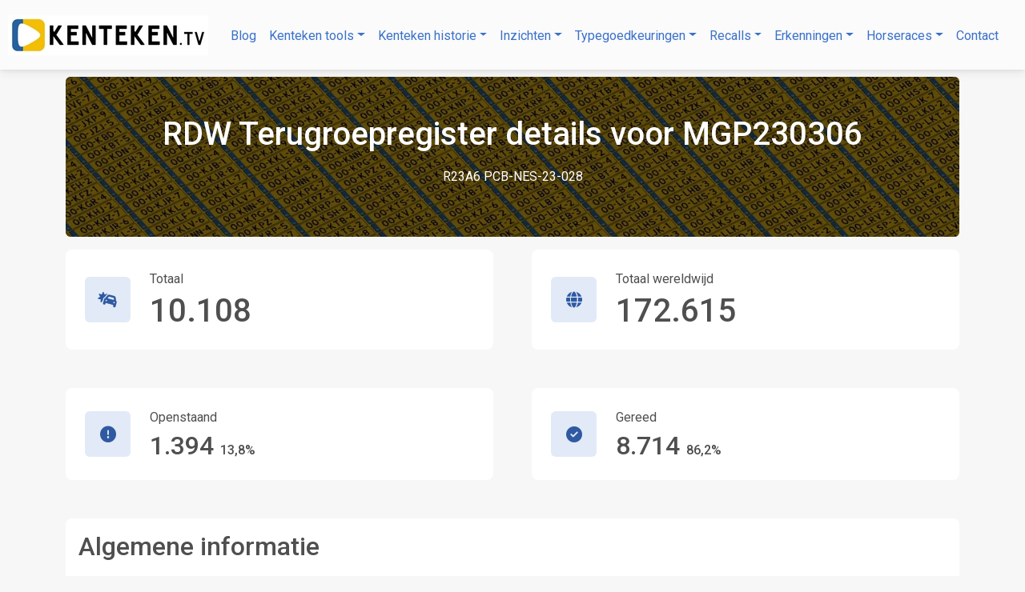

--- FILE ---
content_type: text/html; charset=UTF-8
request_url: https://kenteken.tv/rdw-terugroepregister-details.php?refcode=MGP230306
body_size: 6609
content:

<!DOCTYPE html>
<html lang="nl" prefix="og: http://ogp.me/ns#">
  <head>
	<meta content="text/html; charset=utf-8" http-equiv="Content-Type" />
    <meta charset="utf-8">
    <meta name="viewport" content="width=device-width, initial-scale=1, shrink-to-fit=no">
	<meta http-equiv="X-UA-Compatible" content="IE=edge">
	<title>Kenteken.TV - RDW Terugroepregister details MGP230306</title>
	<meta name="description" content="Kenteken.TV - RDW Terugroepregister details MGP230306">
	<meta name="keywords" content="rdw, terugroepregister, recall, recalls, open data, MGP230306, Terugroepactie Nissan Nederland">	
	<meta name="twitter:card" content="summary" />
	<meta name="twitter:site" content="@kentekentv" />
	<meta name="twitter:domain" content="kenteken.tv" />
	<meta name="twitter:creator" content="@jasperverweij" />
	<meta name="twitter:image" content="https://www.kenteken.tv/img/kentekentv_150x150.jpg" />
	<meta property="og:url" content="https://www.kenteken.tv/rdw-terugroepregister-details.php?refcode=MGP230306" />
	<meta property="og:title" content="Kenteken.TV - RDW Terugroepregister details MGP230306" />
	<meta property="og:description" content="Terugroepactie voor Nissan Nederland" />
	<meta property="og:image" content="https://www.kenteken.tv/img/kentekentv_150x150.jpg" />
	<meta property="og:site_name" content="kenteken.tv" />   
	<link rel="canonical" href="https://www.kenteken.tv/rdw-terugroepregister-details.php?refcode=MGP230306" />
	
		<meta name="author" content="Jasper Verweij">
	<meta name="format-detection" content="telephone=no">
	<meta itemprop="inLanguage" content="nl">	
	<meta property="og:locale" content="nl_NL">	
	<meta name="msapplication-TileColor" content="#FFFFFF">
	<meta name="msapplication-TileImage" content="/ms-icon-144x144.png">
	<meta name="theme-color" content="#222">
	<meta name="mobile-web-app-capable" content="yes">
	<link rel="shortcut icon" type="image/x-icon" href="favicon.ico">
	<link rel="apple-touch-icon" sizes="57x57" href="apple-icon-57x57.png">
	<link rel="apple-touch-icon" sizes="60x60" href="apple-icon-60x60.png">
	<link rel="apple-touch-icon" sizes="72x72" href="apple-icon-72x72.png">
	<link rel="apple-touch-icon" sizes="76x76" href="apple-icon-76x76.png">
	<link rel="apple-touch-icon" sizes="114x114" href="apple-icon-114x114.png">
	<link rel="apple-touch-icon" sizes="120x120" href="apple-icon-120x120.png">
	<link rel="apple-touch-icon" sizes="144x144" href="apple-icon-144x144.png">
	<link rel="apple-touch-icon" sizes="152x152" href="apple-icon-152x152.png">
	<link rel="apple-touch-icon" sizes="180x180" href="apple-icon-180x180.png">
	<link rel="icon" type="image/png" sizes="192x192" href="android-icon-192x192.png">
	<link rel="icon" type="image/png" sizes="512x512" href="android-icon-512x512.png">	
	<link rel="icon" type="image/png" sizes="32x32" href="favicon-32x32.png">
	<link rel="icon" type="image/png" sizes="96x96" href="favicon-96x96.png">
	<link rel="icon" type="image/png" sizes="16x16" href="favicon-16x16.png">
	<link rel="manifest" href="/manifest.json">

	<!--<link rel="preconnect" href="//cdnjs.cloudflare.com"/>-->
	<link rel="preconnect" href="//cdn.jsdelivr.net"/>	
	<link rel="preconnect" href="//fonts.googleapis.com"/>
	<link rel="preconnect" href="//www.googletagmanager.com"/>
	<!--<link rel="preconnect" href="//pagead2.googlesyndication.com"/>-->

    <!-- Le HTML5 shim, for IE6-8 support of HTML elements -->
    <!--[if lt IE 9]>
      <script src="https://cdn.jsdelivr.net/npm/html5shiv@3.7.3/dist/html5shiv.min.js"></script>
    <![endif]-->

<!-- Font Awesome -->
<link href="https://cdn.jsdelivr.net/npm/@fortawesome/fontawesome-free@6.6.0/css/all.min.css" rel="stylesheet" />
<!-- Google Fonts -->
<link href="https://fonts.googleapis.com/css?family=Roboto:300,400,500,700&display=swap" rel="stylesheet" />
<!-- Bootstrap v5 -->
<link href="https://cdn.jsdelivr.net/npm/bootstrap@5.3.8/dist/css/bootstrap.min.css" rel="stylesheet" />
<!-- MDB -->
<link href="https://cdn.jsdelivr.net/npm/mdb-ui-kit@9.2.0/css/mdb.min.css" rel="stylesheet" />

<link rel="preload" href="assets/fonts/Kenteken.woff" as="font" type="font/woff" crossorigin="anonymous" fetchpriority="high" />

<script async src="https://pagead2.googlesyndication.com/pagead/js/adsbygoogle.js?client=ca-pub-3264921999817223" crossorigin="anonymous"></script>

<!--	<link href="//kenteken.tv/assets/css/cookie-bar.css" rel="stylesheet" />-->
	
    <script type="application/ld+json">
    {
      "@context": "https://schema.org",
      "@type": "Organization",
	  "name": "Kenteken.TV",
      "url": "https://www.kenteken.tv",
      "logo": "https://www.kenteken.tv/android-icon-192x192.png",
      "sameAs" : [ "https://www.facebook.com/Kentekentv",
            "https://twitter.com/KentekenTV"]	  
    }
    </script>	

	
	<link rel="stylesheet" href="style.css" type="text/css" charset="utf-8"/>
	 <link rel="preload" href="kentekenwall-jumbotron.jpg" as="image" fetchpriority="high" />
    <style>
      #g1 {
        width:280px; height:160px;
        display: inline-block;
        margin: 1em;
      }
	  
	.counter{
        font-size: 66px;
        color: #555;
        margin-bottom: 50px;
        display: inline-block;
        font-weight: 400;
        text-align: center;
    }	  
      
    </style>

<script src="https://cdn.jsdelivr.net/npm/raphael@2.3.0/raphael.min.js"></script>
<script src="https://cdn.jsdelivr.net/npm/justgage@1.7.0/justgage.min.js"></script>
	
  <script>
      var g1;
      
      window.onload = function(){
        var g1 = new JustGage({
          id: "g1", 
          value: 8714, 
          min: 0,
          max: 10108,
          title: "Aantal recalls",
          label: "Gereed", 
         pointer: true,
            pointerOptions: {
                toplength: 10,
                bottomlength: 10,
                bottomwidth: 2
            },			  
        startAnimationTime: 2000,
        startAnimationType: ">",
        refreshAnimationTime: 1000,
        refreshAnimationType: "bounce",
      gaugeWidthScale: 0.6,
		customSectors: {
		  percents: true, // lo and hi values are in %
		  ranges: [{
			color : "#F03E3E",
			lo : 0,
			hi : 50
		  },
		{
			color : "#FFDD00",
			lo : 50,
			hi : 75
		  },  
		  {
			color : "#30B32D",
			lo : 75,
			hi : 100
		  }]
		},
      counter: true,
	  relativeGaugeSize: true,
	  formatNumber: false,
                textRenderer: function (val) {
					return val.toFixed(0).replace(/(\d)(?=(\d{3})+(?!\d))/g, '$1.')
                }
        });
      
		
  
      };
    </script>
</head>

<body>
    
    <nav data-mdb-navbar-init class="navbar navbar-expand-lg navbar-light bg-light fixed-top" role="navigation">
	  <!-- Container wrapper -->
	  <div class="container-fluid">	
			<a class="navbar-brand mt-2 mt-lg-0" href="index.php"><img src="ktv-video-logo-header.jpg" alt="Kenteken.TV logo" height="10" loading="lazy"></a>
			<button data-mdb-collapse-init class="navbar-toggler px-0" type="button" data-mdb-target="#navbarNav" aria-controls="navbarNav" aria-expanded="false" aria-label="Toggle navigation">
				<i class="fas fa-bars text-primary"></i>
			</button>
			<div class="collapse navbar-collapse" id="navbarNav">
            <ul class="navbar-nav me-auto mb-2 mb-lg-0">
              <li class="nav-item"> <a class="nav-link text-primary" href="//blog.kenteken.tv">Blog</a></li>	
							                      <li class="nav-item dropdown">
              			<a data-mdb-dropdown-init class="nav-link dropdown-toggle text-primary" href="index.php" role="button" aria-expanded="false">Kenteken tools</a>
             			 <ul class="dropdown-menu">
							<li><a class="dropdown-item text-primary" href="laatstekenteken.php">Laatst uitgegeven kenteken</a></li>
							<li><a class="dropdown-item text-primary" href="kentekenvoorspeller.php">Kenteken voorspeller</a></li>
							<li><a class="dropdown-item text-primary" href="kentekenmaker.php">Kentekenplaat maken</a></li>
							<li><a class="dropdown-item text-primary" href="kentekenmaker3D.php">3D Kentekenplaat maken</a></li>
							<li><a class="dropdown-item text-primary" href="kentekeninfo.php">KentekenInformatie</a></li>
							<li><a class="dropdown-item text-primary" href="kentekenpart-zoek.php">KentekenPart zoekmachine</a></li>
							<li><a class="dropdown-item text-primary" href="kentekenwall.php">KentekenWall</a></li>
							<li><a class="dropdown-item text-primary" href="kentekenwall3d.php">3D KentekenWall</a></li>
							<li><a class="dropdown-item text-primary" href="kentekenklok.php">KentekenKlok</a></li>
							<li><a class="dropdown-item text-primary" href="kentekenprompt.php">KentekenPrompt</a></li>
							<li><a class="dropdown-item text-primary" href="kentekenverrijker.php">KentekenVerrijker</a></li>
							<li><a class="dropdown-item text-primary" href="kentekenburen.php">KentekenBuren</a></li>
							<li><a class="dropdown-item text-primary" href="kentekenbattle.php">KentekenBattle</a></li>
							<li><a class="dropdown-item text-primary" href="kentekensurprise.php">KentekenSurprise</a></li>
							<li><a class="dropdown-item text-primary" href="kentekencritair.php">Kenteken Crit'air simulatie</a></li>
							<li><a class="dropdown-item text-primary" href="kentekenmuziek.php">KentekenMuziek</a></li>
													</ul>
					</li>
						                        <li class="nav-item dropdown">
              			<a data-mdb-dropdown-init class="nav-link dropdown-toggle text-primary" href="index.php" role="button" aria-expanded="false">Kenteken historie</a>
             			 <ul class="dropdown-menu">
							<li><a class="dropdown-item text-primary" href="kentekenhistorie-tijdlijn.php">Kentekenhistorie tijdlijn</a></li>
							<li><a class="dropdown-item text-primary" href="kentekenreeks-historie.php">Kentekenreeks historie</a></li>
							<li><a class="dropdown-item text-primary" href="kentekentijdlijn.php">Eigen kentekentijdlijn maken</a></li>
							<li><a class="dropdown-item text-primary" href="rdw-sidecodes-aantallen.php">Sidecodes aantallen per voertuigsoort</a></li>
							<li><a class="dropdown-item text-primary" href="kentekenverjaardag.php">KentekenVerjaardag</a></li>
													</ul>
					</li>
						                        <li class="nav-item dropdown">
              			<a data-mdb-dropdown-init class="nav-link dropdown-toggle text-primary" href="index.php" role="button" aria-expanded="false">Inzichten</a>
             			 <ul class="dropdown-menu">
							<li><a class="dropdown-item text-primary" href="hoeveelzijnernog.php">Hoeveel zijn er nog?</a></li>
							<li><a class="dropdown-item text-primary" href="hoeveelzijnerweg.php">Hoeveel zijn er weg?</a></li>
							<li><a class="dropdown-item text-primary" href="viz-sankey.php">Sankey kentekenregistraties</a></li>
							<li><a class="dropdown-item text-primary" href="viz-300kwplus-club.php">300kW+ club</a></li>
							<li><a class="dropdown-item text-primary" href="viz-nieuweoldtimers.php">Nieuwe oldtimers</a></li>
							<li><a class="dropdown-item text-primary" href="viz-treemap-wagenpark.php">Treemap NL wagenpark</a></li>
							<li><a class="dropdown-item text-primary" href="rdw-tellerstandmonitor.php">RDW Tellerstandmonitor</a></li>
							<li><a class="dropdown-item text-primary" href="rdw-kleurenwaaier.php">RDW Kleurenwaaier</a></li>
							<li><a class="dropdown-item text-primary" href="rdw-energielabels.php">RDW Energielabels</a></li>
							<li><a class="dropdown-item text-primary" href="rdw-pistonheads.php">Aantal cilinders</a></li>
							<li><a class="dropdown-item text-primary" href="rdw-APKgebrekenlijst.php">RDW APK Gebrekenlijst</a></li>
							<li><a class="dropdown-item text-primary" href="apk-gebrekmonitor.php">APK Gebrekmonitor</a></li>
							<li><a class="dropdown-item text-primary" href="rdw-toegevoegdeobjecten.php">RDW Toegevoegde objecten</a></li>
							<li><a class="dropdown-item text-primary" href="rvo-sepp-monitor.php">RVO SEPP monitor</a></li>
							<li><a class="dropdown-item text-primary" href="voertuig-herkomst.php">Voertuig herkomst</a></li>
							<li><a class="dropdown-item text-primary" href="rdw-opendata-check.php">RDW Open data status</a></li>
													</ul>
					</li>
						                        <li class="nav-item dropdown">
              			<a data-mdb-dropdown-init class="nav-link dropdown-toggle text-primary" href="index.php" role="button" aria-expanded="false">Typegoedkeuringen</a>
             			 <ul class="dropdown-menu">
							<li><a class="dropdown-item text-primary" href="viz-m1-wvtatracker.php">Nieuwste M1 typegoedkeuringen</a></li>
							<li><a class="dropdown-item text-primary" href="viz-m2m3-wvtatracker.php">Nieuwste M2 & M3 typegoedkeuringen</a></li>
							<li><a class="dropdown-item text-primary" href="viz-n1-wvtatracker.php">Nieuwste N1 typegoedkeuringen</a></li>
							<li><a class="dropdown-item text-primary" href="viz-n2-wvtatracker.php">Nieuwste N2 typegoedkeuringen</a></li>
							<li><a class="dropdown-item text-primary" href="viz-n3-wvtatracker.php">Nieuwste N3 typegoedkeuringen</a></li>
							<li><a class="dropdown-item text-primary" href="viz-l1-wvtatracker.php">Nieuwste L1 typegoedkeuringen</a></li>
							<li><a class="dropdown-item text-primary" href="viz-l2-wvtatracker.php">Nieuwste L2 typegoedkeuringen</a></li>
							<li><a class="dropdown-item text-primary" href="viz-l3-wvtatracker.php">Nieuwste L3 typegoedkeuringen</a></li>
							<li><a class="dropdown-item text-primary" href="viz-l4-wvtatracker.php">Nieuwste L4 typegoedkeuringen</a></li>
							<li><a class="dropdown-item text-primary" href="viz-l5-wvtatracker.php">Nieuwste L5 typegoedkeuringen</a></li>
							<li><a class="dropdown-item text-primary" href="viz-l6-wvtatracker.php">Nieuwste L6 typegoedkeuringen</a></li>
							<li><a class="dropdown-item text-primary" href="viz-l7-wvtatracker.php">Nieuwste L7 typegoedkeuringen</a></li>
							<li><a class="dropdown-item text-primary" href="etg-etgnummer-zoeken.php">Zoeken op ETGnummer</a></li>
							<li><a class="dropdown-item text-primary" href="etgnummer-details.php">Opvragen ETGnummer details</a></li>
							<li><a class="dropdown-item text-primary" href="etgnummer-variant-uitvoering-details.php">Zoeken op ETG Variant / Uitvoering</a></li>
							<li><a class="dropdown-item text-primary" href="etg-motorcode-zoeken.php">Zoeken op motorcode</a></li>
							<li><a class="dropdown-item text-primary" href="kentekenmaten.php">Zoeken op kenteken</a></li>
													</ul>
					</li>
						                        <li class="nav-item dropdown">
              			<a data-mdb-dropdown-init class="nav-link dropdown-toggle text-primary" href="index.php" role="button" aria-expanded="false">Recalls</a>
             			 <ul class="dropdown-menu">
							<li><a class="dropdown-item text-primary" href="rdw-terugroepregister.php">RDW Terugroepregister</a></li>
							<li><a class="dropdown-item text-primary" href="rdw-terugroepregister-merkmodel.php">Recalls op merk</a></li>
							<li><a class="dropdown-item text-primary" href="takatarecalls.php">Takata recalls monitor</a></li>
													</ul>
					</li>
						                        <li class="nav-item dropdown">
              			<a data-mdb-dropdown-init class="nav-link dropdown-toggle text-primary" href="index.php" role="button" aria-expanded="false">Erkenningen</a>
             			 <ul class="dropdown-menu">
							<li><a class="dropdown-item text-primary" href="rdw-erkenningen-counter.php">RDW Erkenningen teller</a></li>
							<li><a class="dropdown-item text-primary" href="rdw-erkenningen-monitor.php">RDW Erkenningen monitor</a></li>
							<li><a class="dropdown-item text-primary" href="rdw-erkenninghouder-zoeken.php">Erkenninghouder zoeken op plaats</a></li>
							<li><a class="dropdown-item text-primary" href="rdw-erkenninghouder-naam-zoeken.php">Erkenninghouder zoeken op naam</a></li>
													</ul>
					</li>
						                        <li class="nav-item dropdown">
              			<a data-mdb-dropdown-init class="nav-link dropdown-toggle text-primary" href="index.php" role="button" aria-expanded="false">Horseraces</a>
             			 <ul class="dropdown-menu">
							<li><a class="dropdown-item text-primary" href="viz-horserace-nieuwverkoop.php">Nieuwverkoop auto 1991-2025</a></li>
							<li><a class="dropdown-item text-primary" href="viz-horserace-nieuwverkoop-mf.php">Nieuwverkoop motorfietsen 2008-2025</a></li>
							<li><a class="dropdown-item text-primary" href="viz-horserace-f1-drivers-2021.php">Formula1 drivers ranking 2021</a></li>
							<li><a class="dropdown-item text-primary" href="viz-horserace-eredivisie-2016_2017.php">Eredivisie 2016-2017</a></li>
							<li><a class="dropdown-item text-primary" href="viz-horserace-eredivisie-2015_2016.php">Eredivisie 2015-2016</a></li>
							<li><a class="dropdown-item text-primary" href="viz-horserace-radio2-top2000.php">NPO Radio 2 Top 2000 2025</a></li>
													</ul>
					</li>
						  <li class="nav-item"> <a class="nav-link text-primary" href="contact.php">Contact</a></li>	
							            
            </ul>	
          </div><!--/.nav-collapse -->
         
        </div>
    </nav>
     
    
<main class="container" role="main">

<div class="p-5 text-center bg-image jumbotron subhead rounded-4" id="overview">
	<div class="mask" style="background-color: rgba(0, 0, 0, 0.6);">
		  <div class="d-flex justify-content-center align-items-center h-100">
			<div class="text-white">
				<h1 class="mb-3 ms-1 me-1">RDW Terugroepregister details voor MGP230306</h1>
				<p class="mb-3 ms-1 me-1">R23A6  PCB-NES-23-028</p>
			</div>
		</div>
	</div>	
</div> 

<!--<section class="mb-5">
        <div class="col-md-12"><div class="alert alert-warning" role="alert">Helaas is er geen actuele informatie over terugroepregister beschikbaar. De laatste update komt van begin december 2025. Medio januari 2026 verwacht RDW het probleem opgelost te hebben.</div>
</section>	-->
    <section class="mb-5">

      <div class="row gx-xl-5">
        <div class="col-lg-6 mb-4 mb-lg-0">
          <div class="card shadow-0">
            <div class="card-body">
              <div class="d-flex align-items-center">
                <div class="flex-shrink-0">
                  <div class="p-3 badge-primary rounded-4">
                    <i class="fas fa-car-burst fa-lg fa-fw"></i>
                  </div>
                </div>
                <div class="flex-grow-1 ms-4">
                  <p class="mb-1">Totaal</p>
                  <h1 class="mb-0">
                    10.108                  </h1>
                </div>
              </div>
            </div>
          </div>
        </div>
        <div class="col-lg-6 mb-4 mb-lg-0">
          <div class="card shadow-0">
            <div class="card-body">
              <div class="d-flex align-items-center">
                <div class="flex-shrink-0">
                  <div class="p-3 badge-primary rounded-4">
                    <i class="fas fa-globe fa-lg fa-fw"></i>
                  </div>
                </div>
                <div class="flex-grow-1 ms-4">
                  <p class="mb-1">Totaal wereldwijd</p>
                  <h1 class="mb-0">
                    172.615                  </h1>
                </div>
              </div>
            </div>

          </div>
        </div>
      </div>
    </section>
    <section class="mb-5">

      <div class="row gx-xl-5">
        <div class="col-lg-6 mb-4 mb-lg-0">
          <div class="card shadow-0">
            <div class="card-body">
              <div class="d-flex align-items-center">
                <div class="flex-shrink-0">
                  <div class="p-3 badge-primary rounded-4">
                    <i class="fas fa-circle-exclamation fa-lg fa-fw"></i>
                  </div>
                </div>
                <div class="flex-grow-1 ms-4">
                  <p class="mb-1">Openstaand</p>
                  <h2 class="mb-0">
                    1.394                <span style="font-size: 1rem">
                  <span> 13,8%</span></span>					
                  </h2>
                </div>
              </div>
            </div>
          </div>
        </div>
        <div class="col-lg-6 mb-4 mb-lg-0">
          <div class="card shadow-0">
            <div class="card-body">
              <div class="d-flex align-items-center">
                <div class="flex-shrink-0">
                  <div class="p-3 badge-primary rounded-4">
                    <i class="fas fa-circle-check fa-lg fa-fw"></i>
                  </div>
                </div>
                <div class="flex-grow-1 ms-4">
                  <p class="mb-1">Gereed</p>
                  <h2 class="mb-0">
                    8.714                <span style="font-size: 1rem">
                  <span> 86,2%</span></span>					
                  </h2>
                </div>
              </div>
            </div>

          </div>
        </div>
      </div>
    </section>	

		
	
    <section class="mb-8">

      <div class="card shadow-0">
        <div class="card-header border-0 p-3">
          <h2>Algemene informatie</h2>
        </div>
        <div class="card-body">
        <div class="col-md-12">	



       <dl class="row">
          <dt class="col-sm-3"><strong>Referentiecode RDW:</strong></dt>
            <dd class="col-sm-9">MGP230306</dd>
        </dl>		
       <dl class="row">
          <dt class="col-sm-3"><strong>Referentiecode distributeur:</strong></dt>
            <dd class="col-sm-9">R23A6  PCB-NES-23-028</dd>
        </dl>
       <dl class="row">
          <dt class="col-sm-3"><strong>Distributeur:</strong></dt>
            <dd class="col-sm-9"><a href="rdw-terugroepregister.php?dist=Nissan+Nederland">Nissan Nederland</a></dd>
        </dl>
	
       <dl class="row">
          <dt class="col-sm-3"><strong>Totaal terugroepactie wereldwijd:</strong></dt>
            <dd class="col-sm-9">172.615</dd>
        </dl>

       <dl class="row">
          <dt class="col-sm-3"><strong>Indicatie terugroepactie Nederland:</strong></dt>
            <dd class="col-sm-9">10.882</dd>
        </dl>		
	
	    <dl class="row">
          <dt class="col-sm-3"><strong>Daadwerkelijk teruggeroepen in Nederland:</strong></dt>
            <dd class="col-sm-9">10.108</dd>
        </dl>	
		
       <dl class="row">
          <dt class="col-sm-3"><strong>Grafiek:</strong></dt>
            <dd class="col-sm-9"><div id="g1">	</dd>
        </dl>	
		
       <dl class="row">
          <dt class="col-sm-3"><strong>Datum aankondiging producent:</strong></dt>
            <dd class="col-sm-9">18-07-2023</dd>
        </dl>	
		
       <dl class="row">
          <dt class="col-sm-3"><strong>Meldingsdatum bij RDW:</strong></dt>
            <dd class="col-sm-9">09-08-2023</dd>
        </dl>	

       <dl class="row">
          <dt class="col-sm-3"><strong>Publicatiedatum RDW:</strong></dt>
            <dd class="col-sm-9">10-08-2023</dd>
        </dl>			

       <dl class="row">
          <dt class="col-sm-3"><strong>Datum eigenaren geïnformeerd:</strong></dt>
            <dd class="col-sm-9">01-12-2023</dd>
        </dl>				
		
       <dl class="row">
          <dt class="col-sm-3"><strong>Categorie defect:</strong></dt>
            <dd class="col-sm-9">Motorrijtuigen en aanhangwagens - elektrische installatie</dd>
        </dl>	

       <dl class="row">
          <dt class="col-sm-3"><strong>Omschrijving defect:</strong></dt>
            <dd class="col-sm-9">Na uitschakelen van de cruise control kan onder bepaalde omstandigheden een onbedoelde acceleratie plaatsvinden.</dd>
        </dl>			
	
       <dl class="row">
          <dt class="col-sm-3"><strong>Beschrijving van het herstel:</strong></dt>
            <dd class="col-sm-9">De voertuigeigenaar wordt verzocht een afspraak te maken met de merkdealer. Bij deze afspraak wordt de VCM geprogrammeerd met gecorrigeerde software.</dd>
        </dl>	

       <dl class="row">
          <dt class="col-sm-3"><strong>Materiele gevolgen:</strong></dt>
            <dd class="col-sm-9">Het is mogelijk dat het voertuig blijft versnellen ondanks dat het gaspedaal is losgelaten. Als de rem wordt bediend zal het versnellen stoppen.</dd>
        </dl>	
		
       <dl class="row">
          <dt class="col-sm-3"><strong>Risico-inschatting RDW:</strong></dt>
            <dd class="col-sm-9">Ernstig</dd>
        </dl>			

       <dl class="row">
          <dt class="col-sm-3"><strong>Mogelijke risico's:</strong></dt>
            <dd class="col-sm-9">      <p>Een (verkeers)ongeval met letselschade</p>				
			
			</dd>
        </dl>	
	
		
       <dl class="row">
          <dt class="col-sm-3"><strong>Merk en modellen:</strong></dt>
            <dd class="col-sm-9">
							
			</dd>
        </dl>			

		
		
       <dl class="row">
          <dt class="col-sm-3"><strong>Opmerkingen RDW:</strong></dt>
            <dd class="col-sm-9">Geen</dd>
        </dl>	

       <dl class="row">
          <dt class="col-sm-3"><strong>Meer informatie via telefoonnummer:</strong></dt>
            <dd class="col-sm-9"><a href="tel:0205162026" target="_blank">020-5162026</a>			</dd>
        </dl>		

       <dl class="row">
          <dt class="col-sm-3"><strong>Meer informatie op internet:</strong></dt>
            <dd class="col-sm-9">(Nog) niet bekend</dd>
        </dl>	

       <dl class="row">
          <dt class="col-sm-3"><strong>Wijze van contact:</strong></dt>
            <dd class="col-sm-9">      <p>Een brief</p>				
			
			</dd>
        </dl>			
       <dl class="row">
	   <a class="btn btn-primary bg-gradient btn-large" role="button" href="rdw-terugroepregister.php">Andere terugroepacties</a>
	   </dl>
        </div>		
		</div>
</div>	
	</div>
	</section>

	
    <section class="mb-4">
        <div class="col-md-12 text-center">	
<p class="card-text text-center" style="font-size: 0.675rem"><small>ADVERTENTIE</small></p>	
<!-- <script async src="//pagead2.googlesyndication.com/pagead/js/adsbygoogle.js"></script>-->
<!-- Responsive ads -->
<ins class="adsbygoogle"
     style="display:block"
     data-ad-client="ca-pub-3264921999817223"
     data-ad-slot="6529651639"
     data-ad-format="auto"
     data-full-width-responsive="true"></ins>
<script>
     (adsbygoogle = window.adsbygoogle || []).push({});
</script>
        </div>		
</section>
	

 </main>
<amp-consent id="googlefc" layout="nodisplay" type="googlefc">
</amp-consent>

<!-- Footer -->
<footer class="text-center text-lg-start text-muted pt-2" style="background-color: hsl(213, 44%, 97%);">

  <!-- Section: Links  -->
  <section class="">
    <div class="container text-center text-md-start mt-5">
      <!-- Grid row -->
      <div class="row mt-3">
        <!-- Grid column -->
        <div class="col-md-3 col-lg-4 col-xl-3 mx-auto mb-4">
          <!-- Content -->
          <h6 class="text-uppercase fw-bold mb-4">
            Kenteken.tv
          </h6>
          <p class="fw-normal">
            De Kenteken site van Nederland
          </p>
	  
        </div>
        <!-- Grid column -->

        <!-- Grid column -->
        <div class="col-md-2 col-lg-2 col-xl-2 mx-auto mb-4">
          <!-- Links -->
          <h6 class="text-uppercase fw-bold mb-4">Kenteken tools</h6>
          <p>
            <a href="laatstekenteken.php" class="text-reset">Laatst uitgegeven kenteken</a>
          </p>
          <p>
            <a href="kentekenvoorspeller.php" class="text-reset">Kentekenvoorspeller</a>
          </p>
          <p>
            <a href="kentekenmaker.php" class="text-reset">Digitale kentekenplaat maken</a>
          </p>
          <p>
            <a href="kentekeninfo.php" class="text-reset">Kentekeninformatie</a>
          </p>
        </div>
        <!-- Grid column -->

        <!-- Grid column -->
        <div class="col-md-3 col-lg-2 col-xl-2 mx-auto mb-4">
          <!-- Links -->
          <h6 class="text-uppercase fw-bold mb-4">Handige tools</h6>
          <p>
            <a href="hoeveelzijnernog.php" class="text-reset">Hoeveel zijn er nog?</a>
          </p>
          <p>
            <a href="rdw-terugroepregister.php" class="text-reset">Terugroepacties</a>
          </p>
          <p>
            <a href="viz-300kwplus-club.php" class="text-reset">300kW+ Club</a>
          </p>
          <p>
            <a href="viz-m1-wvtatracker.php" class="text-reset">Nieuwste typegoedkeuringen</a>
          </p>
        </div>
        <!-- Grid column -->

        <!-- Grid column -->
        <div class="col-md-4 col-lg-3 col-xl-3 mx-auto mb-md-0 mb-4">
          <!-- Links -->
          <h6 class="text-uppercase fw-bold mb-4">Meer informatie</h6>
		  
      <p><a class="btn btn-primary btn-floating text-white me-3" style="background-color: #3b5998;" href="https://www.facebook.com/Kentekentv" target="_blank">
				  <i class="fab fa-facebook-f"></i>
				</a>
		<a class="btn btn-primary btn-floating text-white me-3" style="background-color: #000000;" href="https://x.com/kentekentv" target="_blank">
				  <i class="fab fa-x-twitter"></i>
				</a>
      <a class="btn btn-primary btn-floating text-white me-3" style="background-color: #0a66c2;" href="https://www.linkedin.com/in/jasperverweij/" target="_blank">
        <i class="fab fa-linkedin"></i>
      </a></p> 
          <p>
            <a href="https://blog.kenteken.tv" class="text-reset" target="_blank">Laatste blogpostings</a>
          </p>	  
		  <p><a href="" onclick="googlefc.callbackQueue.push(googlefc.showRevocationMessage);" class="text-reset">Cookie instellingen</a><p>
        </div>
        <!-- Grid column -->
      </div>
      <!-- Grid row -->
      </div>
  </section>
</footer>	  
  <!-- Section: Links  -->

  <!-- Copyright -->
<footer class="text-center text-lg-start text-muted pt-2" style="background-color: hsla(0, 0%, 17%, 0.04)">  
  <section class="">
    <div class="container text-center text-md-start mt-5">  
        <div class="row mt-3" >
  <div class="mb-4 mt-4" >
    <p class="text-center">Ontwikkeld door Jasper Verweij, 2013 - 2026</p>
				<p class="me-4 text-center"><a href="#">Naar boven</a></p>
  </div>
</div>		
  <!-- Copyright -->
      </div>
  </section>
</footer>	

 <!-- Le javascript
    ================================================== -->
	<!-- JQuery -->
	<script type="text/javascript" src="https://cdn.jsdelivr.net/npm/jquery@3.7.1/dist/jquery.min.js"></script>
<!-- Bootstrap v5 -->
<script src="https://cdn.jsdelivr.net/npm/bootstrap@5.3.8/dist/js/bootstrap.bundle.min.js"></script>
<!-- MDB -->
<script type="text/javascript" src="https://cdn.jsdelivr.net/npm/mdb-ui-kit@9.2.0/js/mdb.umd.min.js"></script>
<!-- Google tag (gtag.js) -->
<script async src="https://www.googletagmanager.com/gtag/js?id=G-M583G4KY73"></script>
<script>
  window.dataLayer = window.dataLayer || [];
  function gtag(){dataLayer.push(arguments);}
  gtag('js', new Date());

  gtag('config', 'G-M583G4KY73');
</script>  </body>
</html>




--- FILE ---
content_type: text/html; charset=utf-8
request_url: https://www.google.com/recaptcha/api2/aframe
body_size: 266
content:
<!DOCTYPE HTML><html><head><meta http-equiv="content-type" content="text/html; charset=UTF-8"></head><body><script nonce="leXJbLOhoT4o7g86H6wqlw">/** Anti-fraud and anti-abuse applications only. See google.com/recaptcha */ try{var clients={'sodar':'https://pagead2.googlesyndication.com/pagead/sodar?'};window.addEventListener("message",function(a){try{if(a.source===window.parent){var b=JSON.parse(a.data);var c=clients[b['id']];if(c){var d=document.createElement('img');d.src=c+b['params']+'&rc='+(localStorage.getItem("rc::a")?sessionStorage.getItem("rc::b"):"");window.document.body.appendChild(d);sessionStorage.setItem("rc::e",parseInt(sessionStorage.getItem("rc::e")||0)+1);localStorage.setItem("rc::h",'1769025969886');}}}catch(b){}});window.parent.postMessage("_grecaptcha_ready", "*");}catch(b){}</script></body></html>

--- FILE ---
content_type: text/css
request_url: https://kenteken.tv/style.css
body_size: 2321
content:
/* respect user settings: only apply transition if motion is allowed */
@media (prefers-reduced-motion: no-preference) {
@view-transition {
 navigation: auto;
}
}

/* Show it is fixed to the top */
body {
  min-height: 75rem;
  padding-top: 6rem; 
  background-color: hsl(0, 0%, 97%);
  

/*  background-color: rgb(255, 255, 255);
  background-image: radial-gradient(103.89% 81.75% at 95.41% 106.34%, rgb(234, 248, 239) 6%, rgba(234, 248, 239, 0) 79.68%), radial-gradient(297.85% 151.83% at -21.39% 8.81%, rgb(250, 241, 241) 0%, rgb(250, 241, 241) 15.29%, rgb(243, 237, 245) 21.39%, rgb(229, 240, 250) 40.79%); */
}

/*.row {
	 background-color: rgb(255, 255, 255);
}*/

/*.bd-navbar {
	min-height: 3rem;
	background-color: rgb(0, 0, 0);
	box-shadow: 0 .5rem 1rem rgba(0,0,0,.05),inset 0 -1px 0 rgba(0,0,0,.1);
}*/

.navbar-brand {
  padding: 0px;
}
.navbar-brand>img {
  height: 100%;
  width: auto;
}

.navbar .dropdown-menu a {
    padding: 3px;
	font-size: 1rem;
font-weight: 300;
}

.dropdown-menu li {
position: relative;
}
.dropdown-menu .dropdown-submenu {
display: none;
position: absolute;
left: 100%;
top: -7px;
}
.dropdown-menu .dropdown-submenu-left {
right: 100%;
left: auto;
}
.dropdown-menu > li:hover > .dropdown-submenu {
display: block;
}

.jumbotron { 
  background-image: url(kentekenwall-jumbotron.jpg); 
  min-height: 200px;
  margin-bottom: 1rem;
  }

.card-view-title {  
word-break: auto-phrase;
hyphens: manual;
 }
 
.card-icon{;
font-size: 24px;
 }

.media-shadow{display:inline-block;position:relative;z-index:1;background:#ffffff;}
.media-shadow:before,.media-shadow:after{z-index:-1;position:absolute;content:"";bottom:15px;left:10px;width:50%;top:80%;max-width:300px;background:#999999;-webkit-box-shadow:0 15px 10px #999999;-moz-box-shadow:0 15px 10px #999999;box-shadow:0 15px 10px #999999;-webkit-transform:rotate(-2deg);-moz-transform:rotate(-2deg);-ms-transform:rotate(-2deg);-o-transform:rotate(-2deg);transform:rotate(-2deg);}
.media-shadow:after{-webkit-transform:rotate(2deg);-moz-transform:rotate(2deg);-ms-transform:rotate(2deg);-o-transform:rotate(2deg);transform:rotate(2deg);right:10px;left:auto;}

	#contactform {
	
	width: 700px;
	padding: 20px;
	background: #f0f0f0;
	overflow:auto;
	
	border: 1px solid #cccccc;
	-moz-border-radius: 7px;
	-webkit-border-radius: 7px;
	border-radius: 7px;	
	
	-moz-box-shadow: 2px 2px 2px #cccccc;
	-webkit-box-shadow: 2px 2px 2px #cccccc;
	box-shadow: 2px 2px 2px #cccccc;
	
	}
	
		
	#duplcode {
	width: 50px; 
	}

		@media (max-width: 240px) {
		#contactform2 {
	
	width: 200px;
	padding: 20px;
	background: #F7F7F7;
	overflow:auto;
	
	border: 1px solid #cccccc;
	-moz-border-radius: 7px;
	-webkit-border-radius: 7px;
	border-radius: 7px;	
	
	-moz-box-shadow: 2px 2px 2px #cccccc;
	-webkit-box-shadow: 2px 2px 2px #cccccc;
	box-shadow: 2px 2px 2px #cccccc;
	
	} 
	
}
	
	@media (max-width: 550px) {
		#contactform2 {
	
	width: 350px;
	padding: 20px;
	background: #F7F7F7;
	overflow:auto;
	
	border: 1px solid #cccccc;
	-moz-border-radius: 7px;
	-webkit-border-radius: 7px;
	border-radius: 7px;	
	
	-moz-box-shadow: 2px 2px 2px #cccccc;
	-webkit-box-shadow: 2px 2px 2px #cccccc;
	box-shadow: 2px 2px 2px #cccccc;
	
	} 
	
}
	
	@media (max-width: 700px) {
		#contactform2 {
	
	width: 500px;
	padding: 20px;
	background: #F7F7F7;
	overflow:auto;
	
	border: 1px solid #cccccc;
	-moz-border-radius: 7px;
	-webkit-border-radius: 7px;
	border-radius: 7px;	
	
	-moz-box-shadow: 2px 2px 2px #cccccc;
	-webkit-box-shadow: 2px 2px 2px #cccccc;
	box-shadow: 2px 2px 2px #cccccc;
	
	} 
	
}
	
	@media (min-width: 700px) {
		#contactform2 {
	
	width: 768px;
	padding: 20px;
	background: #F7F7F7;
	overflow:auto;
	
	border: 1px solid #cccccc;
	-moz-border-radius: 7px;
	-webkit-border-radius: 7px;
	border-radius: 7px;	
	
	-moz-box-shadow: 2px 2px 2px #cccccc;
	-webkit-box-shadow: 2px 2px 2px #cccccc;
	box-shadow: 2px 2px 2px #cccccc;
	
	} 
	
    .dl-horizontal dt {
        width:280px;
        white-space: normal;
        margin-bottom: 5px;
    }
    .dl-horizontal dd {
        margin-left:300px;
    }
}
	
			#contactform3 {
	
	width: 300px;
	padding: 20px;
	background: #F7F7F7;
	overflow:auto;
	
	border: 1px solid #cccccc;
	-moz-border-radius: 7px;
	-webkit-border-radius: 7px;
	border-radius: 7px;	
	
	-moz-box-shadow: 2px 2px 2px #cccccc;
	-webkit-box-shadow: 2px 2px 2px #cccccc;
	box-shadow: 2px 2px 2px #cccccc;
	
	}
	
	.field{margin-bottom:7px;}

	
	.input{
	font-family: Arial, Verdana; 
	font-size: 15px; 
	padding: 5px; 
	height: auto;
	border: 1px solid #b9bdc1; 
	width: 350px; 
	color: #797979;	
	}
	
	#{
	font-family: Arial, Verdana; 
	font-size: 15px; 
	padding: 5px; 
	height: auto;
	border: 1px solid #b9bdc1; 
	width: 350px; 
	color: #797979;	
	}
	
	input:focus{
	background-color:#E7E8E7;	
	} */

	@font-face {
		font-family: 'Kenteken';
		src: url("assets/fonts/Kenteken.eot?#iefix") format("embedded-opentype"), url("assets/fonts/Kenteken.woff") format("woff"), url("assets/fonts/Kenteken.otf") format("opentype"), url("assets/fonts/Kenteken.ttf") format("truetype"), url(url("assets/fonts/Kenteken.svg") format("svg");
		font-weight: normal;
		font-style: normal;
		}
	

}
	
	.output{
	font-family: 'Kenteken',Arial, Verdana; 
	font-size: 15px; 
	padding: 5px; 
	border: 1px solid #b9bdc1; 
	width: 610px; 
	color: #797979;	

	}
	
		.inputkenteken{
	font-family: 'Kenteken',Arial, Verdana; 
	text-transform: uppercase;
	height: auto;
	border: 1px solid #b9bdc1; 
	width: 210px; 
	height: 40px;
	color: #797979;	
	background: url("img/kentekenplaat/bg-kenteken.png") no-repeat 0px 0px rgb(255, 199, 0); 
	padding: 0px 0px 0px 28px; 
	border-radius: 5px; 
	text-align: center; 
	color: rgb(32, 32, 32); 
	line-height: 40px; 
	font-size: 18px; 
	font-weight: normal;
	margin-bottom: 5px;
	}
	
		input.inputkenteken:focus {
	background-color:rgb(255, 199, 0); 
	}
	
	.kentekensmall{
	font-family: 'Kenteken',Arial, Verdana; 
	text-transform: uppercase;
	border: 1px solid #b9bdc1; 
	color: #797979;	
	background: url("img/kentekenplaat/bg-kenteken-small.png") no-repeat 0px 0px rgb(255, 199, 0); 
	padding: 2px 2px 2px 13px; 
	border-radius: 3px; 
	text-align: center; 
	color: rgb(32, 32, 32); 
	line-height: 10x; 	
	font-size: 10px; 
	font-weight: normal;
	}
	
	.hint{
	display:none;
	}
	
	.field:hover .hint {  
	position: absolute;
	display: block;  
	margin: -30px 0 0 505px;
	color: #FFFFFF;
	padding: 7px 10px;
	background: rgba(0, 0, 0, 0.6);
	
	-moz-border-radius: 7px;
	-webkit-border-radius: 7px;
	border-radius: 7px;	
	}
	
		.form-group:hover .hint {  
	position: absolute;
	display: block;  
	margin: 0 0 0 505px;
	color: #FFFFFF;
	padding: 7px 10px;
	background: rgba(0, 0, 0, 0.6);
	
	-moz-border-radius: 7px;
	-webkit-border-radius: 7px;
	border-radius: 7px;	
	}

.media:first-child {
    margin-top: 15px;
}

.container-fluid {
	padding: 10px;
}
/*.container-fluid.no-gutter .row [class*='col-']:not(:first-child),
.container-fluid.no-gutter .row [class*='col-']:not(:last-child)
{
  padding-right: 0;
  padding-left: 0;
}
*/


.item { 
 /* border: none; */
  width: 49%; 
  float: left;
 padding: 10px;
}

.media-body{
	padding-left: 10px;
}
/* Isotope Transitions
------------------------------- */
.isotope,
.isotope .item {
  -webkit-transition-duration: 0.8s;
     -moz-transition-duration: 0.8s;
      -ms-transition-duration: 0.8s;
       -o-transition-duration: 0.8s;
          transition-duration: 0.8s;
}

.isotope {
  -webkit-transition-property: height, width;
     -moz-transition-property: height, width;
      -ms-transition-property: height, width;
       -o-transition-property: height, width;
          transition-property: height, width;
}

.isotope .item {
  -webkit-transition-property: -webkit-transform, opacity;
     -moz-transition-property:    -moz-transform, opacity;
      -ms-transition-property:     -ms-transform, opacity;
       -o-transition-property:         top, left, opacity;
          transition-property:         transform, opacity;
}


/* Energylabel  - inspired by http://cssdeck.com/labs/css3-european-energy-label
------------------------------- */  
.energy-class-container{
position: inline-block;
        width:280px; height:160px;
        display: inline-block;
        margin: 1em;
}

.energy-class {
  position: relative;
  width: 155px;
  font-family : sans-serif;

}
.energy-class span {
  display: block;
  position: absolute;
  left: 110%;
  background: #000;
  width: 30px;
  height: 20px;
}
.energy-class span.a {
  top: -6px;
}
.energy-class span.b {
  top: 18px;
}
.energy-class span.c {
  top: 39px;
}
.energy-class span.d {
  top: 61px;
}
.energy-class span.e {
  top: 82px;
}
.energy-class span.f {
  top: 105px;
}
.energy-class span.g {
  top: 127px;
}
.energy-class span:before.a {
  content: '';
  position: absolute;
  top: 0;
  right: 100%;
  width: 0;
  height: 0;
  border-top: 15px solid transparent;
  border-right: 15px solid #3b7634;
  border-bottom: 15px solid transparent;
}
.energy-class span.a:before {
  content: '';
  position: absolute;
  top: 0;
  right: 100%;
  width: 0;
  height: 0;
  border-top: 15px solid transparent;
  border-right: 15px solid #3b7634;
  border-bottom: 15px solid transparent;
}
.energy-class span.b:before {
  content: '';
  position: absolute;
  top: 0;
  right: 100%;
  width: 0;
  height: 0;
  border-top: 15px solid transparent;
  border-right: 15px solid #5da436;
  border-bottom: 15px solid transparent;
}
.energy-class span.c:before {
  content: '';
  position: absolute;
  top: 0;
  right: 100%;
  width: 0;
  height: 0;
  border-top: 15px solid transparent;
  border-right: 15px solid #a3cf2a;
  border-bottom: 15px solid transparent;
}
.energy-class span.d:before {
  content: '';
  position: absolute;
  top: 0;
  right: 100%;
  width: 0;
  height: 0;
  border-top: 15px solid transparent;
  border-right: 15px solid #f6df1b;
  border-bottom: 15px solid transparent;
}
.energy-class span.e:before {
  content: '';
  position: absolute;
  top: 0;
  right: 100%;
  width: 0;
  height: 0;
  border-top: 15px solid transparent;
  border-right: 15px solid #f29020;
  border-bottom: 15px solid transparent;
}
.energy-class span.f:before {
  content: '';
  position: absolute;
  top: 0;
  right: 100%;
  width: 0;
  height: 0;
  border-top: 15px solid transparent;
  border-right: 15px solid #eb422c;
  border-bottom: 15px solid transparent;
}
.energy-class span.g:before {
  content: '';
  position: absolute;
  top: 0;
  right: 100%;
  width: 0;
  height: 0;
  border-top: 15px solid transparent;
  border-right: 15px solid #ea2039;
  border-bottom: 15px solid transparent;
}
.energy-class span:after {
  position: absolute;
  top: 0;
  left: 0;
  width: 30px;
  line-height: 30px;
  text-align: center;
  color: #000;
  font-size: 20px;
  text-transform: uppercase;
}
.energy-class span.a:after {
  content: ' a ';
  background: #3b7634;
}
.energy-class span.b:after {
  content: ' b ';
  background: #5da436;
}
.energy-class span.c:after {
  content: ' c ';
  background: #a3cf2a;
}
.energy-class span.d:after {
  content: ' d ';
  background: #f6df1b;
}
.energy-class span.e:after {
  content: ' e ';
  background: #f29020;
}
.energy-class span.f:after {
  content: ' f ';
  background: #eb422c;
}
.energy-class span.g:after {
  content: ' g ';
  background: #ea2039;
}
.energy-class div {
  position: relative;
  height: 20px;
  margin: 2px 0;
}
.energy-class div:before {
  content: '';
  position: absolute;
  top: 0;
  left: 100%;
  background: transparent;
  width: 0;
  height: 0;
  border-top: 10px solid transparent;
  border-bottom: 10px solid transparent;
}
.energy-class div:after {
  position: absolute;
  top: 0;
  right: 0.25em;
  height: 20px;
  line-height: 20px;
  color: #000;
 /* text-shadow: 0 0 2px #000;*/
  text-transform: uppercase;
}
.energy-class div.a {
  background: #3b7634;
  width: 50px;
}
.energy-class div.a:before {
  border-left: 8px solid #3b7634;
}
.energy-class div.a:after {
  content: ' a ';
}
.energy-class div.b {
  background: #5da436;
  width: 65px;
}
.energy-class div.b:before {
  border-left: 8px solid #5da436;
}
.energy-class div.b:after {
  content: ' b ';
}
.energy-class div.c {
  background: #a3cf2a;
  width: 80px;
}
.energy-class div.c:before {
  border-left: 8px solid #a3cf2a;
}
.energy-class div.c:after {
  content: ' c ';
}
.energy-class div.d {
  background: #f6df1b;
  width: 95px;
}
.energy-class div.d:before {
  border-left: 8px solid #f6df1b;
}
.energy-class div.d:after {
  content: ' d ';
}
.energy-class div.e {
  background: #f29020;
  width: 110px;
}
.energy-class div.e:before {
  border-left: 8px solid #f29020;
}
.energy-class div.e:after {
  content: ' e ';
}
.energy-class div.f {
  background: #eb422c;
  width: 125px;
}
.energy-class div.f:before {
  border-left: 8px solid #eb422c;
}
.energy-class div.f:after {
  content: ' f ';
}
.energy-class div.g {
  background: #ea2039;
  width: 140px;
}
.energy-class div.g:before {
  border-left: 8px solid #ea2039;
}
.energy-class div.g:after {
  content: ' g ';
}



 

--- FILE ---
content_type: application/javascript; charset=utf-8
request_url: https://cdn.jsdelivr.net/npm/justgage@1.7.0/justgage.min.js
body_size: 5196
content:
/**
 * Minified by jsDelivr using Terser v5.37.0.
 * Original file: /npm/justgage@1.7.0/justgage.js
 *
 * Do NOT use SRI with dynamically generated files! More information: https://www.jsdelivr.com/using-sri-with-dynamic-files
 */
!function(t,n){"function"==typeof define&&define.amd?define(["raphael"],(function(e){return t.JustGage=n(e)})):"object"==typeof module&&module.exports?module.exports=t.JustGage=n(require("raphael")):t.JustGage=n(Raphael)}("undefined"!=typeof window?window:this,(function(t){const n=function(n){const e=this;if(e.events={},o(n))return console.log("* justgage: Make sure to pass options to the constructor!"),!1;if(o(n.id)){if(o(n.parentNode))return console.log("* justgage: Make sure to pass the existing element id or parentNode to the constructor."),!1;e.node=n.parentNode}else if(e.node=document.getElementById(n.id),!e.node)return console.log("* justgage: No element with id : %s found",n.id),!1;const r=e.node.dataset?e.node.dataset:{},c=!o(n.defaults)&&n.defaults;let d,p,h,x,b,M,v,y,F,S,w,A,z,V,L,T,C,N,O;!1!==c&&(n=function(t){t=t||{};for(let n=1;n<arguments.length;n++)if(arguments[n])for(const e in arguments[n])Object.prototype.hasOwnProperty.call(arguments[n],e)&&(t[e]=arguments[n][e]);return t}({},n,c),delete n.defaults),e.config={id:n.id,classId:"xxxxxxxx-xxxx-4xxx-yxxx-xxxxxxxxxxxx".replace(/[xy]/g,(function(t){const n=16*Math.random()|0,e="x"===t?n:3&n|8;return e.toString(16)})),value:i("value",n,r,0,"float"),defaults:i("defaults",n,r,0,!1),parentNode:i("parentNode",n,r,null),width:i("width",n,r,null),height:i("height",n,r,null),valueFontColor:i("valueFontColor",n,r,"#010101"),valueFontFamily:i("valueFontFamily",n,r,"Arial"),symbol:i("symbol",n,r,""),min:i("min",n,r,0,"float"),minTxt:i("minTxt",n,r,!1),max:i("max",n,r,100,"float"),maxTxt:i("maxTxt",n,r,!1),reverse:i("reverse",n,r,!1),humanFriendlyDecimal:i("humanFriendlyDecimal",n,r,0),textRenderer:i("textRenderer",n,r,null),onAnimationEnd:i("onAnimationEnd",n,r,null),gaugeWidthScale:i("gaugeWidthScale",n,r,1),gaugeColor:i("gaugeColor",n,r,"#edebeb"),label:i("label",n,r,""),labelFontColor:i("labelFontColor",n,r,"#b3b3b3"),labelFontFamily:i("labelFontFamily",n,r,"Arial"),shadowOpacity:i("shadowOpacity",n,r,.2),shadowSize:i("shadowSize",n,r,5),shadowVerticalOffset:i("shadowVerticalOffset",n,r,3),levelColors:i("levelColors",n,r,["#a9d70b","#f9c802","#ff0000"],"array",","),startAnimationTime:i("startAnimationTime",n,r,700),startAnimationType:i("startAnimationType",n,r,">"),refreshAnimationTime:i("refreshAnimationTime",n,r,700),refreshAnimationType:i("refreshAnimationType",n,r,">"),targetLine:i("targetLine",n,r,null,"float"),targetLineColor:i("targetLineColor",n,r,"#000000"),targetLineWidth:i("targetLineWidth",n,r,1.5),donutStartAngle:i("donutStartAngle",n,r,90),valueMinFontSize:i("valueMinFontSize",n,r,16),labelMinFontSize:i("labelMinFontSize",n,r,10),minLabelMinFontSize:i("minLabelMinFontSize",n,r,10),maxLabelMinFontSize:i("maxLabelMinFontSize",n,r,10),hideValue:i("hideValue",n,r,!1),hideMinMax:i("hideMinMax",n,r,!1),showInnerShadow:i("showInnerShadow",n,r,!1),humanFriendly:i("humanFriendly",n,r,!1),noGradient:i("noGradient",n,r,!1),donut:i("donut",n,r,!1),differential:i("differential",n,r,!1),relativeGaugeSize:i("relativeGaugeSize",n,r,!1),counter:i("counter",n,r,!1),decimals:i("decimals",n,r,0),customSectors:i("customSectors",n,r,{}),formatNumber:i("formatNumber",n,r,!1),pointer:i("pointer",n,r,!1),pointerOptions:i("pointerOptions",n,r,{}),displayRemaining:i("displayRemaining",n,r,!1)},e.config.value>e.config.max&&(e.config.value=e.config.max),e.config.value<e.config.min&&(e.config.value=e.config.min),e.originalValue=i("value",n,r,-1,"float"),null!==e.config.id&&null!==document.getElementById(e.config.id)?e.canvas=t(e.config.id,"100%","100%"):null!==e.config.parentNode&&(e.canvas=t(e.config.parentNode,"100%","100%")),!0===e.config.relativeGaugeSize?!0===e.config.donut?(e.canvas.setViewBox(0,0,200,200,!0),d=200,p=200):(e.canvas.setViewBox(0,0,200,100,!0),d=200,p=100):null!==e.config.width&&null!==e.config.height?(d=e.config.width,p=e.config.height):null!==e.config.parentNode?(e.canvas.setViewBox(0,0,200,100,!0),d=200,p=100):(d=1*g(document.getElementById(e.config.id),"width").slice(0,-2),p=1*g(document.getElementById(e.config.id),"height").slice(0,-2)),!0===e.config.donut?(d>p?(x=p,h=x):(h=d,x=h),M=(d-h)/2,v=(p-x)/2,y=x/6.4>16?x/5.4:18,F=M+h/2,S=""!==e.config.label?v+x/1.85:v+x/1.7,w=x/16>10?x/16:10,A=M+h/2,z=S+w,V=x/16>10?x/16:10,L=M+h/10+h/6.666666666666667*e.config.gaugeWidthScale/2,T=z,C=x/16>10?x/16:10,N=M+h-h/10-h/6.666666666666667*e.config.gaugeWidthScale/2,O=z):(d>p?(x=p,h=2*x,h>d&&(b=h/d,h/=b,x/=b)):d<p?(h=d,x=h/2):(h=d,x=.5*h),M=(d-h)/2,v=(p-x)/2,y=x/6.5>e.config.valueMinFontSize?x/6.5:e.config.valueMinFontSize,F=M+h/2,S=v+x/1.275,w=x/16>e.config.labelMinFontSize?x/16:e.config.labelMinFontSize,A=M+h/2,z=S+y/2+5,V=x/16>e.config.minLabelMinFontSize?x/16:e.config.minLabelMinFontSize,L=M+h/10+h/6.666666666666667*e.config.gaugeWidthScale/2,T=z,C=x/16>e.config.maxLabelMinFontSize?x/16:e.config.maxLabelMinFontSize,N=M+h-h/10-h/6.666666666666667*e.config.gaugeWidthScale/2,O=z),e.params={canvasW:d,canvasH:p,widgetW:h,widgetH:x,dx:M,dy:v,valueFontSize:y,valueX:F,valueY:S,labelFontSize:w,labelX:A,labelY:z,minFontSize:V,minX:L,minY:T,maxFontSize:C,maxX:N,maxY:O},e.canvas.customAttributes.pki=function(t,n){let i=e.config.min,o=e.config.max;const a=e.params.widgetW,l=e.params.widgetH,r=e.params.dx,c=e.params.dy,s=e.config.gaugeWidthScale;let f,g,m,u,d,p,h,x,b,M,v,y;if(i<0&&!n&&(o-=i,t-=i,i=0),e.config.donut)return f=(1-2*(t-i)/(o-i))*Math.PI,g=a/2-a/30,m=g-a/6.666666666666667*s,u=a/2+r,d=l/2+c,x=u+g*Math.cos(f),b=d-g*Math.sin(f),M=u+m*Math.cos(f),v=d-m*Math.sin(f),y="M"+(u-m)+","+d+" ",y+="L"+(u-g)+","+d+" ",t-i>(o-i)/2&&(y+="A"+g+","+g+" 0 0 1 "+(u+g)+","+d+" "),y+="A"+g+","+g+" 0 0 1 "+x+","+b+" ",y+="L"+M+","+v+" ",t-i>(o-i)/2&&(y+="A"+m+","+m+" 0 0 0 "+(u+m)+","+d+" "),y+="A"+m+","+m+" 0 0 0 "+(u-m)+","+d+" ",y+="Z ",{path:y};if(n){f=(1-(t-i)/(o-i))*Math.PI,g=a/2-a/10,m=g-a/6.666666666666667*s,u=a/2+r,d=l/1.25+c,x=u+g*Math.cos(f),b=d-g*Math.sin(f),M=u+m*Math.cos(f),v=d-m*Math.sin(f);const n=i+(o-i)/2;return p=t<n?1:0,h=t<n?0:1,y="M"+u+","+(d-m)+" ",y+="L"+u+","+(d-g)+" ",y+="A"+g+","+g+" 0 0 "+h+" "+x+","+b+" ",y+="L"+M+","+v+" ",y+="A"+m+","+m+" 0 0 "+p+" "+u+","+(d-m)+" ",y+="Z ",{path:y}}return f=(1-(t-i)/(o-i))*Math.PI,g=a/2-a/10,m=g-a/6.666666666666667*s,u=a/2+r,d=l/1.25+c,x=u+g*Math.cos(f),b=d-g*Math.sin(f),M=u+m*Math.cos(f),v=d-m*Math.sin(f),y="M"+(u-m)+","+d+" ",y+="L"+(u-g)+","+d+" ",y+="A"+g+","+g+" 0 0 1 "+x+","+b+" ",y+="L"+M+","+v+" ",y+="A"+m+","+m+" 0 0 0 "+(u-m)+","+d+" ",y+="Z ",{path:y}},e.canvas.customAttributes.ndl=function(t){const n=e.config.min,i=e.config.max,o=e.params.widgetW,a=e.params.widgetH,l=e.params.dx,r=e.params.dy,c=e.config.gaugeWidthScale,s=e.config.donut;let f,g,m,u,d,p,h,x,b,M,v,y,F,S,w,A,z,V=3.5*o/100,L=o/15,T=o/100;return null!=e.config.pointerOptions.toplength&&void 0!==e.config.pointerOptions.toplength&&(V=e.config.pointerOptions.toplength),null!=e.config.pointerOptions.bottomlength&&void 0!==e.config.pointerOptions.bottomlength&&(L=e.config.pointerOptions.bottomlength),null!=e.config.pointerOptions.bottomwidth&&void 0!==e.config.pointerOptions.bottomwidth&&(T=e.config.pointerOptions.bottomwidth),s?(f=(1-2*(t-n)/(i-n))*Math.PI,g=o/2-o/30,m=g-o/6.666666666666667*c,u=a/2+r,d=o/2+l+g*Math.cos(f),p=a-(a-u)-g*Math.sin(f),h=o/2+l+m*Math.cos(f),x=a-(a-u)-m*Math.sin(f),b=d+V*Math.cos(f),M=p-V*Math.sin(f),v=h-L*Math.cos(f),y=x+L*Math.sin(f),F=v+T*Math.sin(f),S=y+T*Math.cos(f),w=v-T*Math.sin(f),A=y-T*Math.cos(f),z="M"+F+","+S+" ",z+="L"+w+","+A+" ",z+="L"+b+","+M+" ",z+="Z ",{path:z}):(f=(1-(t-n)/(i-n))*Math.PI,g=o/2-o/10,m=g-o/6.666666666666667*c,u=a/1.25+r,d=o/2+l+g*Math.cos(f),p=a-(a-u)-g*Math.sin(f),h=o/2+l+m*Math.cos(f),x=a-(a-u)-m*Math.sin(f),b=d+V*Math.cos(f),M=p-V*Math.sin(f),v=h-L*Math.cos(f),y=x+L*Math.sin(f),F=v+T*Math.sin(f),S=y+T*Math.cos(f),w=v-T*Math.sin(f),A=y-T*Math.cos(f),z="M"+F+","+S+" ",z+="L"+w+","+A+" ",z+="L"+b+","+M+" ",z+="Z ",{path:z})},e.gauge=e.canvas.path().attr({stroke:"none",fill:e.config.gaugeColor,pki:[e.config.max]}),e.level=e.canvas.path().attr({stroke:"none",fill:a(e.config.value,(e.config.value-e.config.min)/(e.config.max-e.config.min),e.config.levelColors,e.config.noGradient,e.config.customSectors),pki:[e.config.differential?0:e.config.min,e.config.differential]}),e.drawTargetLine(),e.config.donut&&e.level.transform("r"+e.config.donutStartAngle+", "+(e.params.widgetW/2+e.params.dx)+", "+(e.params.widgetH/2+e.params.dy)),e.config.pointer&&(e.needle=e.canvas.path().attr({stroke:o(e.config.pointerOptions.stroke)?"none":e.config.pointerOptions.stroke,"stroke-width":o(e.config.pointerOptions.stroke_width)?0:e.config.pointerOptions.stroke_width,"stroke-linecap":o(e.config.pointerOptions.stroke_linecap)?"square":e.config.pointerOptions.stroke_linecap,fill:o(e.config.pointerOptions.color)?"#000000":e.config.pointerOptions.color,ndl:[e.config.min]}),e.config.donut&&e.needle.transform("r"+e.config.donutStartAngle+", "+(e.params.widgetW/2+e.params.dx)+", "+(e.params.widgetH/2+e.params.dy))),e.txtValue=e.canvas.text(e.params.valueX,e.params.valueY,0),e.txtValue.attr({"font-size":e.params.valueFontSize,"font-weight":"bold","font-family":e.config.valueFontFamily,fill:e.config.valueFontColor,"fill-opacity":"0"}),l(e.txtValue,e.params.valueFontSize,e.params.valueY),e.txtLabel=e.canvas.text(e.params.labelX,e.params.labelY,e.config.label),e.txtLabel.attr({"font-size":e.params.labelFontSize,"font-weight":"normal","font-family":e.config.labelFontFamily,fill:e.config.labelFontColor,"fill-opacity":"0"}),l(e.txtLabel,e.params.labelFontSize,e.params.labelY);let k=e.config.min;e.config.reverse&&(k=e.config.max),e.txtMinimum=k,e.config.minTxt?e.txtMinimum=e.config.minTxt:e.config.humanFriendly?e.txtMinimum=s(k,e.config.humanFriendlyDecimal):e.config.formatNumber&&(e.txtMinimum=f(k)),e.txtMin=e.canvas.text(e.params.minX,e.params.minY,e.txtMinimum),e.txtMin.attr({"font-size":e.params.minFontSize,"font-weight":"normal","font-family":e.config.labelFontFamily,fill:e.config.labelFontColor,"fill-opacity":e.config.hideMinMax||e.config.donut?"0":"1"}),l(e.txtMin,e.params.minFontSize,e.params.minY);let E=e.config.max;e.config.reverse&&(E=e.config.min),e.txtMaximum=E,e.config.maxTxt?e.txtMaximum=e.config.maxTxt:e.config.humanFriendly?e.txtMaximum=s(E,e.config.humanFriendlyDecimal):e.config.formatNumber&&(e.txtMaximum=f(E)),e.txtMax=e.canvas.text(e.params.maxX,e.params.maxY,e.txtMaximum),e.txtMax.attr({"font-size":e.params.maxFontSize,"font-weight":"normal","font-family":e.config.labelFontFamily,fill:e.config.labelFontColor,"fill-opacity":e.config.hideMinMax||e.config.donut?"0":"1"}),l(e.txtMax,e.params.maxFontSize,e.params.maxY);const Y=e.canvas.canvas.childNodes[1],I="http://www.w3.org/2000/svg";if(void 0!==u&&u<9||(void 0!==u?m((function(){e.generateShadow(I,Y)})):e.generateShadow(I,Y)),e.config.textRenderer&&!1!==e.config.textRenderer(e.originalValue)?e.originalValue=e.config.textRenderer(e.originalValue):e.config.humanFriendly?e.originalValue=s(e.originalValue,e.config.humanFriendlyDecimal)+e.config.symbol:e.config.formatNumber?e.originalValue=f(e.originalValue)+e.config.symbol:e.config.displayRemaining?e.originalValue=(1*(e.config.max-e.originalValue)).toFixed(e.config.decimals)+e.config.symbol:e.originalValue=(1*e.originalValue).toFixed(e.config.decimals)+e.config.symbol,!0===e.config.counter){const t=function(){let t=e.level.attr("pki")[0];e.config.reverse&&(t=1*e.config.max+1*e.config.min-1*e.level.attr("pki")[0]),e.config.textRenderer&&!1!==e.config.textRenderer(Math.floor(t))?e.txtValue.attr("text",e.config.textRenderer(Math.floor(t))):e.config.humanFriendly?e.txtValue.attr("text",s(Math.floor(t),e.config.humanFriendlyDecimal)+e.config.symbol):e.config.formatNumber?e.txtValue.attr("text",f(Math.floor(t))+e.config.symbol):e.config.displayRemaining?e.txtValue.attr("text",(1*(e.config.max-t)).toFixed(e.config.decimals)+e.config.symbol):e.txtValue.attr("text",(1*t).toFixed(e.config.decimals)+e.config.symbol),l(e.txtValue,e.params.valueFontSize,e.params.valueY),t=null},n=function(){e.txtValue.attr({text:e.originalValue}),l(e.txtValue,e.params.valueFontSize,e.params.valueY)};this.bindEvent("raphael.anim.finish",n),this.bindEvent("raphael.anim.frame",t)}else{const t=function(){e.txtValue.attr({text:e.originalValue}),l(e.txtValue,e.params.valueFontSize,e.params.valueY)};this.bindEvent("raphael.anim.start",t)}let W=e.config.value;e.config.reverse&&(W=1*e.config.max+1*e.config.min-1*e.config.value),e.level.animate({pki:[W,e.config.differential]},e.config.startAnimationTime,e.config.startAnimationType,e.config.onAnimationEnd),e.config.pointer&&e.needle.animate({ndl:[W]},e.config.startAnimationTime,e.config.startAnimationType),e.txtValue.animate({"fill-opacity":e.config.hideValue?"0":"1"},e.config.startAnimationTime,e.config.startAnimationType),e.txtLabel.animate({"fill-opacity":"1"},e.config.startAnimationTime,e.config.startAnimationType)};function e(t,n,e){switch(n){case"valueFontColor":if(!c(e)){console.log("* justgage: the updated valueFontColor value is not a valid hex color");break}t.txtValue.attr({fill:e});break;case"labelFontColor":if(!c(e)){console.log("* justgage: the updated labelFontColor value is not a valid hex color");break}t.txtMin.attr({fill:e}),t.txtMax.attr({fill:e}),t.txtLabel.attr({fill:e});break;default:console.log(`* justgage: "${n}" is not a supported update setting`)}}function i(t,n,e,i,a,l){let r=i,c=!1;if(!o(t)&&(!o(e)&&"object"==typeof e&&t in e?(r=e[t],c=!0):!o(n)&&"object"==typeof n&&t in n?(r=n[t],c=!0):r=i,!0===c&&!o(a)))switch(a){case"int":r=parseInt(r,10);break;case"float":r=parseFloat(r)}return r}function o(t){return null==t}function a(t,n,e,i,o){let a,l,c,s,f,g,m,u,d,p,h;const x=o&&o.ranges&&o.ranges.length>0;if(i=i||x,x){!0===o.percents&&(t=100*n);for(let n=0;n<o.ranges.length;n++)if(t>=o.ranges[n].lo&&t<=o.ranges[n].hi)return o.ranges[n].color}const b=e.length;if(1===b)return e[0];const M=i?1/b:1/(b-1),v=[];for(let t=0;t<e.length;t++)a=i?M*(t+1):M*t,l=parseInt(r(e[t]).substring(0,2),16),c=parseInt(r(e[t]).substring(2,4),16),s=parseInt(r(e[t]).substring(4,6),16),v[t]={pct:a,color:{r:l,g:c,b:s}};if(0===n)return"rgb("+[v[0].color.r,v[0].color.g,v[0].color.b].join(",")+")";for(let t=0;t<v.length;t++)if(n<=v[t].pct)return i?"rgb("+[v[t].color.r,v[t].color.g,v[t].color.b].join(",")+")":(f=v[t-1],g=v[t],m=g.pct-f.pct,u=(n-f.pct)/m,d=1-u,p=u,h={r:Math.floor(f.color.r*d+g.color.r*p),g:Math.floor(f.color.g*d+g.color.g*p),b:Math.floor(f.color.b*d+g.color.b*p)},"rgb("+[h.r,h.g,h.b].join(",")+")")}function l(t,n,e){(!u||u>9)&&t.node.firstChild.attributes.dy&&(t.node.firstChild.attributes.dy.value=0)}function r(t){return"#"===t.charAt(0)?t.substring(1,7):t}function c(t){return"string"==typeof t&&/^#([0-9A-Fa-f]{3}){1,2}$/.test(t)}function s(t,n){const e=Math.pow(10,n),i=" KMGTPE";let o=0;const a=1e3;for(;(t>=a||t<=-a)&&++o<7;)t/=a;return o=o>=7?6:o,Math.round(t*e)/e+i[o]}function f(t){const n=t.toString().split(".");return n[0]=n[0].replace(/\B(?=(\d{3})+(?!\d))/g,","),n.join(".")}function g(t,n){let e="";return document.defaultView&&document.defaultView.getComputedStyle?e=document.defaultView.getComputedStyle(t,"").getPropertyValue(n):t.currentStyle&&(n=n.replace(/-(\w)/g,(function(t,n){return n.toUpperCase()})),e=t.currentStyle[n]),e}function m(t){void 0!==document.createElementNS?t():setTimeout((function(){m(t)}),100)}n.prototype.bindEvent=function(n,e){n+="."+this.level.id,this.events[n]&&t.eve.off(n,this.events[n]),t.eve.on(n,e),this.events[n]=e},n.prototype.refresh=function(t,n,e,i){const o=this;let r;n=d(n)?n:null,e=d(e)?e:null,null!==(i=i||null)&&(o.config.label=i,o.txtLabel.attr({text:o.config.label}),l(o.txtLabel,o.params.labelFontSize,o.params.labelY)),null!==e&&(o.config.min=e,o.txtMinimum=o.config.min,o.config.minTxt?o.txtMinimum=o.config.minTxt:o.config.humanFriendly?o.txtMinimum=s(o.config.min,o.config.humanFriendlyDecimal):o.config.formatNumber&&(o.txtMinimum=f(o.config.min)),o.config.reverse?(o.txtMax.attr({text:o.txtMinimum}),l(o.txtMax,o.params.minFontSize,o.params.minY)):(o.txtMin.attr({text:o.txtMinimum}),l(o.txtMin,o.params.minFontSize,o.params.minY))),null!==n&&(o.config.max=n,o.txtMaximum=o.config.max,o.config.maxTxt?o.txtMaximum=o.config.maxTxt:o.config.humanFriendly?o.txtMaximum=s(o.config.max,o.config.humanFriendlyDecimal):o.config.formatNumber&&(o.txtMaximum=f(o.config.max)),o.config.reverse?(o.txtMin.attr({text:o.txtMaximum}),l(o.txtMin,o.params.maxFontSize,o.params.maxY)):(o.txtMax.attr({text:o.txtMaximum}),l(o.txtMax,o.params.maxFontSize,o.params.maxY))),r=t,1*t>1*o.config.max&&(t=1*o.config.max),1*t<1*o.config.min&&(t=1*o.config.min);const c=a(t,(t-o.config.min)/(o.config.max-o.config.min),o.config.levelColors,o.config.noGradient,o.config.customSectors);r=o.config.textRenderer&&!1!==o.config.textRenderer(r)?o.config.textRenderer(r):o.config.humanFriendly?s(r,o.config.humanFriendlyDecimal)+o.config.symbol:o.config.formatNumber?f((1*r).toFixed(o.config.decimals))+o.config.symbol:o.config.displayRemaining?(1*(o.config.max-r)).toFixed(o.config.decimals)+o.config.symbol:(1*r).toFixed(o.config.decimals)+o.config.symbol,o.originalValue=r,o.config.value=1*t,o.config.counter||(o.txtValue.attr({text:r}),l(o.txtValue,o.params.valueFontSize,o.params.valueY));let g=o.config.value;o.config.reverse&&(g=1*o.config.max+1*o.config.min-1*o.config.value),o.level.animate({pki:[g,o.config.differential],fill:c},o.config.refreshAnimationTime,o.config.refreshAnimationType,o.config.onAnimationEnd),o.config.pointer&&o.needle.animate({ndl:[g]},o.config.refreshAnimationTime,o.config.refreshAnimationType)},n.prototype.update=function(t,n){const i=this;if(t instanceof Object)for(const o in t)e(i,o,n=t[o]);else e(i,t,n)},n.prototype.destroy=function(){this.node&&this.node.parentNode&&(this.node.innerHTML="");for(const n in this.events)t.eve.off(n,this.events[n]);this.events={}},n.prototype.generateShadow=function(t,n){const e=this,i="inner-shadow-"+(e.config.id||e.config.classId),o=document.createElementNS(t,"filter");o.setAttribute("id",i),n.appendChild(o);const a=document.createElementNS(t,"feOffset");a.setAttribute("dx",0),a.setAttribute("dy",e.config.shadowVerticalOffset),o.appendChild(a);const l=document.createElementNS(t,"feGaussianBlur");l.setAttribute("result","offset-blur"),l.setAttribute("stdDeviation",e.config.shadowSize),o.appendChild(l);const r=document.createElementNS(t,"feComposite");r.setAttribute("operator","out"),r.setAttribute("in","SourceGraphic"),r.setAttribute("in2","offset-blur"),r.setAttribute("result","inverse"),o.appendChild(r);const c=document.createElementNS(t,"feFlood");c.setAttribute("flood-color","black"),c.setAttribute("flood-opacity",e.config.shadowOpacity),c.setAttribute("result","color"),o.appendChild(c);const s=document.createElementNS(t,"feComposite");s.setAttribute("operator","in"),s.setAttribute("in","color"),s.setAttribute("in2","inverse"),s.setAttribute("result","shadow"),o.appendChild(s);const f=document.createElementNS(t,"feComposite");f.setAttribute("operator","over"),f.setAttribute("in","shadow"),f.setAttribute("in2","SourceGraphic"),o.appendChild(f),e.config.showInnerShadow&&(e.canvas.canvas.childNodes[2].setAttribute("filter","url(#"+i+")"),e.canvas.canvas.childNodes[3].setAttribute("filter","url(#"+i+")"))},n.prototype.drawTargetLine=function(){const t=this;if(null===t.config.targetLine)return;let n;const e=t.params.widgetW,i=t.params.widgetH,o=t.params.dx,a=t.params.dy,l=t.config.gaugeWidthScale,r=t.config.donut,c=(1-(t.config.targetLine-t.config.min)/(t.config.max-t.config.min))*Math.PI;let s,f,g,m,u,d,p=e/2-e/10,h=p-e/6.666666666666667*l;r?(p=e/2-e/30,h=p-e/6.666666666666667*l,s=e/2+o,f=i/2+a,g=s+p*Math.cos(c),m=f-p*Math.sin(c),u=s+h*Math.cos(c),d=f-h*Math.sin(c),n="M"+u+","+d+" L"+g+","+m):(s=e/2+o,f=i/1.25+a,g=s+p*Math.cos(c),m=f-p*Math.sin(c),u=s+h*Math.cos(c),d=f-h*Math.sin(c),n="M"+u+","+d+" L"+g+","+m),t.targetLine=t.canvas.path(n).attr({stroke:t.config.targetLineColor,"stroke-width":t.config.targetLineWidth}),r&&t.targetLine.transform("r"+t.config.donutStartAngle+","+(e/2+o)+","+(i/2+a))};const u=function(){let t=3;const n=document.createElement("div"),e=n.getElementsByTagName("i");for(;e[0];)n.innerHTML="\x3c!--[if gt IE "+ ++t+"]><i></i><![endif]--\x3e";return t>4?t:void 0}();function d(t){return null!=t&&!isNaN(t)}return n}));
//# sourceMappingURL=/sm/2a0f8545239f7aec8499b5453f60fecade580657dacde0451686b4d0ab2fa899.map